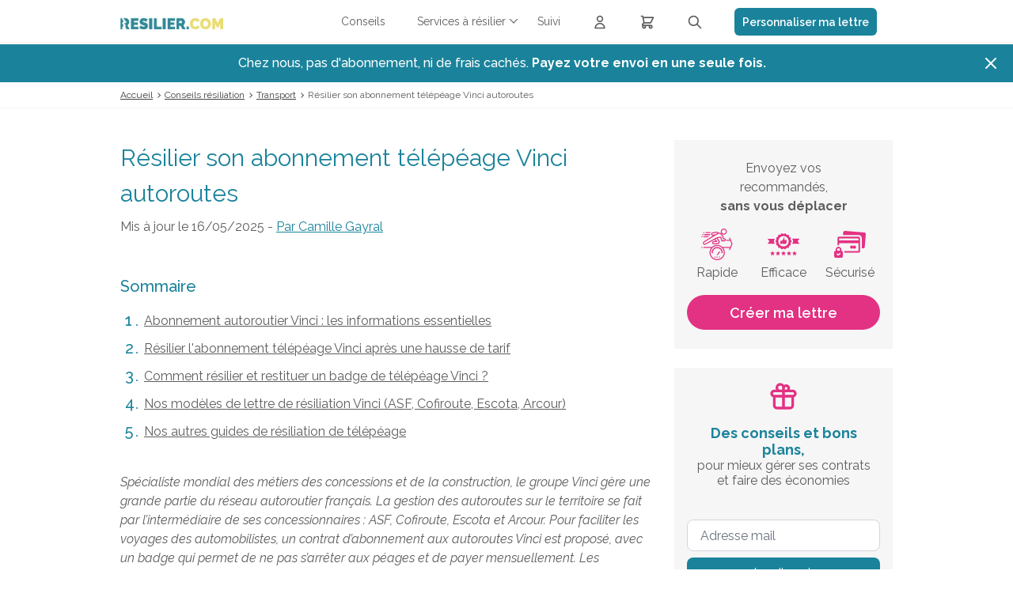

--- FILE ---
content_type: text/html; charset=UTF-8
request_url: https://www.resilier.com/guides/transport/resiliation-telepeage-vinci-autoroute
body_size: 14377
content:
<!DOCTYPE html>
<html lang="fr">
<head>
                
    <meta charset="UTF-8"/>
    <meta name="viewport" content="width=device-width, initial-scale=1, maximum-scale=1">
    <title>La résiliation de contrat de télépéage Vinci</title>
    <meta name="description" content="Découvrez comment résilier un abonnement de télépéage Vinci Autoroutes (restitution de badge, frais, lettre de résiliation, etc.)."/>
    <meta name="keywords" content="résilier vinci autoroutes, résiliation vinci autoroutes, résiliation contrat vinci autoroutes, lettre résiliation vinci autoroutes"/>
    
            <meta name="robots" content="max-snippet:-1, max-image-preview:large, max-video-preview:-1"/>
    
                
    <link rel="icon" type="image/x-icon" href="/build/images/favicon/favicon.ico"/>
    <!--Googlefont-->
    <link rel="preload" href="https://fonts.googleapis.com/css?family=Raleway:300,300i,400,400i,500,600,700,700i,800&display=swap" as="style" onload="this.rel='stylesheet'">

                <link rel="preload" href="https://code.jquery.com/ui/1.12.1/themes/base/jquery-ui.css" as="style" onload="this.rel='stylesheet'">

        <link rel="preconnect" href="https://cdnjs.cloudflare.com/ajax/libs/OwlCarousel2/2.2.1/assets/owl.carousel.css">

        <link rel="stylesheet" href="/build/css/global-site.c0a78704.css">

        <link rel="preload" href="/build/css/magnific-popup.b4f13cc8.css" as="style" onload="this.rel='stylesheet'">

        <link rel="stylesheet" href="/build/css/tailwind.df621b1f.css">

    
    <link rel="stylesheet" href="/build/css/page-guides.57dfed82.css">

        
        
    <!-- Ici le tag pour le e commerce-->
    <script>
        function onCheckoutOption(step, checkoutOption) {
            window.dataLayer = window.dataLayer || [];
            dataLayer.push({
                'event': 'checkoutOption',
                'ecommerce': {
                    'checkout_option': {
                        'actionField': {'step': step, 'option': checkoutOption}
                    }
                }
            });
        }

        function onCheckout(step, name, price, subCategory, category) {
            dataLayer.push({
                'event': 'checkout',
                'ecommerce': {
                    'checkout': {
                        'actionField': {'step': step},
                        'products': [{
                            'name': name,
                            'price': price,
                            'brand': subCategory,
                            'category': category
                        }]
                    }
                }
            });
        }
    </script>

    <!-- Google Tag Manager -->
    <script>(function (w, d, s, l, i) {
            w[l] = w[l] || [];
            w[l].push({
                'gtm.start': new Date().getTime(), event: 'gtm.js'
            });
            var f = d.getElementsByTagName(s)[0],
                j = d.createElement(s), dl = l != 'dataLayer' ? '&l=' + l : '';
            j.async = true;
            j.src =
                'https://www.googletagmanager.com/gtm.js?id=' + i + dl;
            f.parentNode.insertBefore(j, f);
        })(window, document, 'script', 'dataLayer', 'GTM-TPXDWG');</script>
    <!-- End Google Tag Manager -->

    
    
                <script type="application/ld+json">
	{
		"@context": "http://schema.org",
		"@type": "WebSite",
		"url": "https://www.resilier.com/guides/transport/resiliation-telepeage-vinci-autoroute",
		"name": "La résiliation de contrat de télépéage Vinci",
		"description": "Découvrez comment résilier un abonnement de télépéage Vinci Autoroutes (restitution de badge, frais, lettre de résiliation, etc.).",
		"publisher": {
			"@type": "Organization",
			"name": "Resilier.com",
			"logo": {
				"@type": "ImageObject",
				"url": "https://www.resilier.com/build/images/logos/logo-resilier.webp"
			}
		}
	}
</script>

    
    
            
                            
        
                                                
                            
        
                                                
                            
        
                    
    
    <script type="application/ld+json">{
	"@context" : "http://schema.org",
	"@type" : "BreadcrumbList",
	"itemListElement" : [{
		"@type" : "ListItem",
		"position" : 1,
		"item" : {
			"@id" : "https://www.resilier.com/guides",
			"name" : "Conseils résiliation"
		}
	},{
		"@type" : "ListItem",
		"position" : 2,
		"item" : {
			"@id" : "https://www.resilier.com/guides/transport",
			"name" : "Transport"
		}
	},{
		"@type" : "ListItem",
		"position" : 3,
		"item" : {
			"@id" : "https://www.resilier.com/guides/transport/resiliation-telepeage-vinci-autoroute",
			"name" : "Résilier son abonnement télépéage Vinci autoroutes"
		}
	}]
}</script>
    
    


        
<script type = 'application/ld+json'>
    { "@context": "https://schema.org",
        "@graph": [{
            "@type": "Article",
            "headline": "Résilier son abonnement télépéage Vinci autoroutes",
            "dateCreated": "2017-06-27T09:02:59+02:00",
            "dateModified": "2025-05-16T16:32:29+02:00",
            "datePublished": "2017-06-27T09:02:59+02:00",
            "articleSection": "Télépéage",
            "description": "Découvrez comment résilier un abonnement de télépéage Vinci Autoroutes (restitution de badge, frais, lettre de résiliation, etc.).",
            "articleBody": "Sp&amp;eacute;cialiste mondial des m&amp;eacute;tiers des concessions et de la construction, le groupe Vinci g&amp;egrave;re une grande partie du r&amp;eacute;seau autoroutier fran&amp;ccedil;ais. La gestion des autoroutes sur le territoire se fait par l&amp;rsquo;interm&amp;eacute;diaire de ses concessionnaires : ASF, Cofiroute, Escota et Arcour. Pour faciliter les voyages des automobilistes, un contrat d&amp;rsquo;abonnement aux autoroutes Vinci est propos&amp;eacute;, avec un badge qui permet de ne pas s&amp;rsquo;arr&amp;ecirc;ter aux p&amp;eacute;ages et de payer mensuellement. Les augmentations de tarifs jug&amp;eacute;es abusives par de nombreux conducteurs, ou un changement de situation personnelle, peuvent amener &amp;agrave; r&amp;eacute;silier un badge d&amp;rsquo;abonnement autoroutier Vinci.",
            "mainEntityOfPage": {
                "@type": "WebPage",
                "@id": "https://www.resilier.com/guides/transport/resiliation-telepeage-vinci-autoroute",
                "name": "Résilier son abonnement télépéage Vinci autoroutes"
            },
            "publisher": {
                "@type": "Organization",
                "name": "Resilier.com",
                "url": "https://www.resilier.com",
                "sameAs": ["https://www.facebook.com/ResilierCom"," https://twitter.com/resiliercom"],
                "logo": {
                    "@type": "ImageObject",
                    "url": "https://www.resilier.com/build/images/logos/logo-resilier.webp",
                    "caption" : "resilier.com",
                    "width": 319,
                    "height": 50
                }
            },
            "author": {
                "@type": "Person",
                "@id": "https://www.resilier.com/#/schema/person/be83ab3ecd0db773eb2dc1b0a17836a1",
                "url": "https://www.resilier.com/auteur/camille-gayral.html",
                "name": "Camille Gayral"
            },
            "image": {
                "@type": "ImageObject",
                "url": "https://www.resilier.com/images/8396/logo-vinci.jpg",
                "width": 350,
                "height": 160
            }
        }]
    }
</script>

    
                    
                                                        
                                                        
                                                        
                    
    
    <script type="application/ld+json">{
	"@context" : "http://schema.org",
	"@type" : "FAQPage",
	"mainEntity" : [{
		"@type" : "Question",
		"name" : "Quelles sont les formules d'abonnement autoroutier Vinci ?",
		"acceptedAnswer" : {
			"@type" : "answer",
			"text" : "Vinci autoroutes commercialise trois contrats d’abonnements : Vinci Ulys Temps Libre, Vinci Ulys 30, Vinci Ulys Premium et Vinci Ulys Pro."
		}
	},{
		"@type" : "Question",
		"name" : "Quand peut-on résilier un badge Vinci Autoroutes ?",
		"acceptedAnswer" : {
			"@type" : "answer",
			"text" : "Vous pouvez résilier un badge de télépéage Vinci Autoroutes à tout moment."
		}
	},{
		"@type" : "Question",
		"name" : "Quels sont les frais de résiliation de Vinci Autoroutes ?",
		"acceptedAnswer" : {
			"@type" : "answer",
			"text" : "La résiliation d'un badge de télépéage Vinci Autoroutes est une procédure sans frais."
		}
	},{
		"@type" : "Question",
		"name" : "Faut-il une lettre pour résilier le badge Vinci Autoroutes ?",
		"acceptedAnswer" : {
			"@type" : "answer",
			"text" : "La résiliation du badge de télépéage Vinci Autoroutes peut être faite dans une agence ou par lettre recommandée avec accusé de réception."
		}
	}]
}</script>

    

                </head>
    <body>

    <!-- Google Tag Manager (noscript) -->
    <noscript>
        <iframe src="https://www.googletagmanager.com/ns.html?id=GTM-TPXDWG"
                height="0" width="0" style="display:none;visibility:hidden"></iframe>
    </noscript>
    <!-- End Google Tag Manager (noscript) -->

    <header class="top">
        <!--Menu-->
        
<nav class="o-nav-principal ">
    <div class="o-nav-content">
        <div class="o-nav-header">
            <div class="o-nav__item item-burger">
                <a href="#" class="m-burger">
                    <div class="a-bar bar1"></div>
                    <div class="a-bar bar2"></div>
                    <div class="a-bar bar3"></div>
                </a>
            </div>
            <div class="o-nav__item item-logo">
                <a href="/" class="a-link-logo">
                    <picture>
                        <source media="(min-width: 360px)" srcset="/build/images/logos/logo-resilier.webp">
                        <img src="/build/images/logos/logo-ico-resilier-simple.webp" alt="resilier.com">
                    </picture>
                </a>
            </div>
            <div class="o-nav__item item-basket">
                <a href="https://www.resilier.com/resiliation" class="m-link-basket">
                    <svg xmlns="http://www.w3.org/2000/svg" fill="none" viewBox="0 0 24 24" stroke="currentColor">
                        <path stroke-linecap="round" stroke-linejoin="round" stroke-width="2" d="M3 3h2l.4 2M7 13h10l4-8H5.4M7 13L5.4 5M7 13l-2.293 2.293c-.63.63-.184 1.707.707 1.707H17m0 0a2 2 0 100 4 2 2 0 000-4zm-8 2a2 2 0 11-4 0 2 2 0 014 0z"></path>
                    </svg>
                </a>
                            </div>
        </div>
        <ul class="o-nav-list">
            <li class="o-nav__item item-menu item-conseil ">
                <a href="/guides" class="m-nav-link">
                    <span>Conseils</span>
                </a>
            </li>
            <li class="o-nav__item item-menu item-services">
                <span id="a-link-services" class="m-nav-link">
                    <span>Services à résilier</span>
                </span>
                <div class="o-nav-panel">
                    <ul class="o-panel-list">
                                                                                    <li class="">
                                    <a href="/resiliation/services-assurances" class="m-nav-link">
                                        <span>Assurances</span>
                                    </a>
                                </li>
                                                            <li class="">
                                    <a href="/resiliation/services-famille-scolarite" class="m-nav-link">
                                        <span>Famille &amp; Scolarité</span>
                                    </a>
                                </li>
                                                            <li class="">
                                    <a href="/resiliation/services-finance-banque" class="m-nav-link">
                                        <span>Finance &amp; Banque</span>
                                    </a>
                                </li>
                                                            <li class="">
                                    <a href="/resiliation/services-logement" class="m-nav-link">
                                        <span>Logement</span>
                                    </a>
                                </li>
                                                            <li class="">
                                    <a href="/resiliation/services-loisirs-shopping" class="m-nav-link">
                                        <span>Loisirs &amp; Shopping</span>
                                    </a>
                                </li>
                                                            <li class="">
                                    <a href="/resiliation/services-media" class="m-nav-link">
                                        <span>Média</span>
                                    </a>
                                </li>
                                                            <li class="">
                                    <a href="/resiliation/services-sante-bien-etre" class="m-nav-link">
                                        <span>Santé &amp; Bien-être</span>
                                    </a>
                                </li>
                                                            <li class="">
                                    <a href="/resiliation/services-telecoms" class="m-nav-link">
                                        <span>Télécoms</span>
                                    </a>
                                </li>
                                                            <li class="">
                                    <a href="/resiliation/services-transport" class="m-nav-link">
                                        <span>Transport</span>
                                    </a>
                                </li>
                                                                            <li>
                            <a href="/resiliation/lettre-de-resiliation" class="m-nav-link">
                                <span>Autres services</span>
                            </a>
                        </li>
                    </ul>
                </div>
            </li>
            <li class="o-nav__item item-menu item-suivi  ">
                <a href="/suivi" class="m-nav-link">
                    <span>Suivi</span>
                </a>
            </li>
            <li class="o-nav__item item-menu item-profil">
                <a href="/espace-client/connexion.html" class="m-nav-link">
                    <svg xmlns="http://www.w3.org/2000/svg" fill="none" viewBox="0 0 24 24" stroke="currentColor">
                        <path stroke-linecap="round" stroke-linejoin="round" stroke-width="2" d="M16 7a4 4 0 11-8 0 4 4 0 018 0zM12 14a7 7 0 00-7 7h14a7 7 0 00-7-7z"></path>
                    </svg>
                    <span>Connexion</span>
                </a>
            </li>
            <li class="o-nav__item item-rating-header  hidden">
                <div class="m-avis flex items-center flex-row-reverse">
                                        <p>
                        est&nbsp;noté 9.04 / 10
                        &nbsp;selon <a title="Nos avis clients"
                                       href="https://www.avis-verifies.com/avis-clients/resilier.com"
                                       rel="nofollow noopener" target="_blank" class="m-link-avis">
                            <u> 1621
                                avis</u></a>
                    </p>
                    <div class="m-link-avis">
                        <a title="Nos avis clients"
                           href="https://www.avis-verifies.com/avis-clients/resilier.com"
                           rel="nofollow noopener" target="_blank" class="m-link-avis">
                                                        <img src="/build/images/avis/logo-avis-footer.webp"
                                 alt="Avis vérifiés">
                        </a>
                    </div>
                </div>
            </li>
            <li class="o-nav__item item-menu item-basket">
                <a href="https://www.resilier.com/resiliation" class="m-link-basket">
                    <svg xmlns="http://www.w3.org/2000/svg" fill="none" viewBox="0 0 24 24" stroke="currentColor">
                        <path stroke-linecap="round" stroke-linejoin="round" stroke-width="2" d="M3 3h2l.4 2M7 13h10l4-8H5.4M7 13L5.4 5M7 13l-2.293 2.293c-.63.63-.184 1.707.707 1.707H17m0 0a2 2 0 100 4 2 2 0 000-4zm-8 2a2 2 0 11-4 0 2 2 0 014 0z"></path>
                    </svg>
                    <span>Lettres recommandées</span>
                </a>
                            </li>
            <li class="o-nav__item item-menu item-search">
                <svg class="icoSearch" xmlns="http://www.w3.org/2000/svg" fill="none" viewBox="0 0 24 24" stroke="currentColor">
                    <path stroke-linecap="round" stroke-linejoin="round" stroke-width="2" d="M21 21l-6-6m2-5a7 7 0 11-14 0 7 7 0 0114 0z"></path>
                </svg>
                <div class="search-close">
                    <div class="close jsCloseSearch"></div>
                </div>
                <div class="o-menu-search">
                        
<form method="post" name="form-search" action="/recherche.html" class="o-searchBar">
    <div class="o-searchBar-content">
        <div class="o-searchBar__item item-search">
            <input data-id="formSearch-id" id="searchValue" class=" formSearch-input  menuScroll" type="text" name="search"
                   placeholder="Services à résilier"  onkeyup="activeButton(this.value)" >
        </div>
                    <div class="o-searchBar__item item-button">
                <button type="submit" class="m-cta cta-htall cta-color-1 ico-search ico-search-searchForm" disabled="disabled">
                    <span class="element-secondary">Résilier</span>
                </button>
            </div>
            </div>
</form>
<div class="resultatRecherchemenuScroll"></div>                </div>
            </li>
            <li class="o-nav__item item-menu item-button w-full flex items-center lg:!w-[220px]">
                <a href="/resiliation/lettre-de-resiliation" class="flex items-center justify-center bg-resiliercom-title !text-white text-sm font-semibold h-[35px] rounded-md w-full">
                    <span>Personnaliser ma lettre</span>
                </a>
            </li>
        </ul>

                <aside class="o-panel-basket">
            <div class="o-panel-basket-content">
                <div class="box-top">
                                    </div>
                <div class="emphase-cta">
                    <a href="https://www.resilier.com/resiliation" class="m-cta primary">
                        <span>Envoyer mes recommandés</span>
                    </a>
                </div>
            </div>
        </aside>
            </div>
</nav>

<div class="js-promo hidden z-[9] relative top-[56px] bg-[#1A839B] lg:hidden">
    <div class="max-w-7xl mx-auto py-3 px-3 sm:px-6 lg:px-8">
        <div class="pr-16 sm:text-center sm:px-16">
            <a href="#" class="no-underline font-medium text-white m-0">
                <span>Chez nous, pas d'abonnement, ni de frais cachés. <strong>Payez votre envoi en une seule fois.</strong></span>
                <span class="block sm:ml-2 sm:inline-block">
                 </span>
            </a>
        </div>
        <div class="absolute inset-y-0 right-0 pt-1 pr-1 flex items-start sm:pt-1 sm:pr-2 sm:items-start">
                        <button type="button" class="js-close-promo flex p-2 rounded-md hover:bg-[#1D5C6C] focus:outline-none focus:ring-2 focus:ring-white">
                <svg class="h-6 w-6 text-white" xmlns="http://www.w3.org/2000/svg" fill="none" viewBox="0 0 24 24" stroke-width="2" stroke="currentColor" aria-hidden="true">
                    <path stroke-linecap="round" stroke-linejoin="round" d="M6 18L18 6M6 6l12 12"></path>
                </svg>
            </button>
        </div>
    </div>
</div>
<div class="o-nav-principal-placeholder"></div>
    </header>


    <div class="o-wrapper">
                    
    
    
    <nav class="o-breadcrumb">
        <ul class="m-list-breadcrumb">
            <li class="m-list-breadcrumb__item">
                <a href="/" class="underline">Accueil</a>
            </li>
                            <li class="m-list-breadcrumb__item">
                                            <a href="/guides" class="underline">Conseils résiliation</a>
                                    </li>
                            <li class="m-list-breadcrumb__item">
                                            <a href="/guides/transport" class="underline">Transport</a>
                                    </li>
                            <li class="m-list-breadcrumb__item">
                                            <span>Résilier son abonnement télépéage Vinci autoroutes</span>
                                    </li>
                    </ul>
    </nav>
        
            <div class="u-stack">
        <section class="o-section bg-w">
            <div class="o-editor">
                <div class="o-editor-grid">
                    <div class="o-editor__item item-content">
                        <h1 class="m-h1">Résilier son abonnement télépéage Vinci autoroutes</h1>
                        <p class="date">Mis à jour le 16/05/2025 - <a href="/auteur/camille-gayral.html">
                                Par
                                <u>Camille Gayral</u></a>
                        </p>
                                                <div class="o-summary u-p-b-16 u-p-t-16">
<p class="m-h3">Sommaire</p>

<ol class="m-list-counter">
	<li class="m-list-counter__item"><a class="js-ancre" href="#ancre1">Abonnement autoroutier Vinci : les informations essentielles</a></li>
	<li class="m-list-counter__item"><a class="js-ancre" href="#ancre2">R&eacute;silier l&#39;abonnement t&eacute;l&eacute;p&eacute;age Vinci apr&egrave;s une hausse de tarif</a></li>
	<li class="m-list-counter__item"><a class="js-ancre" href="#ancre3">Comment r&eacute;silier et restituer un badge de t&eacute;l&eacute;p&eacute;age Vinci ?</a></li>
	<li class="m-list-counter__item"><a class="js-ancre" href="#ancre4">Nos mod&egrave;les de lettre de r&eacute;siliation Vinci (ASF, Cofiroute, Escota, Arcour)</a></li>
	<li class="m-list-counter__item"><a class="js-ancre" href="#ancre5">Nos autres guides de r&eacute;siliation de t&eacute;l&eacute;p&eacute;age </a></li>
</ol>
</div>

<p><i>Sp&eacute;cialiste mondial des m&eacute;tiers des concessions et de la construction, le groupe Vinci g&egrave;re une grande partie du r&eacute;seau autoroutier fran&ccedil;ais. La gestion des autoroutes sur le territoire se fait par l&rsquo;interm&eacute;diaire de ses concessionnaires : ASF, Cofiroute, Escota et Arcour. Pour faciliter les voyages des automobilistes, un contrat d&rsquo;abonnement aux autoroutes Vinci est propos&eacute;, avec un badge qui permet de ne pas s&rsquo;arr&ecirc;ter aux p&eacute;ages et de payer mensuellement. Les augmentations de tarifs jug&eacute;es abusives par de nombreux conducteurs, ou un changement de situation personnelle, peuvent amener &agrave; r&eacute;silier un badge d&rsquo;abonnement autoroutier Vinci.</i></p>

<div class="m-picture-full"><img alt="resilier un abonnement de telepeage vinci autoroutes" src="/images/3766/resilier-abonnement-vinci.jpg" style="margin-top: 20px; margin-bottom: 20px;" title="Résilier son abonnement télépéage Vinci autoroutes" /></div>
<a class="m-cta cta-color-1" href="/resiliation/transport/telepeage/lettre-de-resiliation-vinci-autoroutes"><span>R&eacute;silier Vinci Autoroutes en 2 min</span> </a>

<div style="padding: 5px 30px 5px 30px;background:#f6f6f6;border-radius:15px;">
<p>Pour en savoir plus, vous pouvez <a href="/guides/transport/resilier-telepeage">consulter notre guide de r&eacute;siliation de t&eacute;l&eacute;p&eacute;age</a>.</p>
</div>

<div id="ancre1">&nbsp;</div>

<h2 class="m-h2 border-tall u-p-t-16">1. Abonnement autoroutier Vinci : les informations essentielles</h2>

<h3 class="m-h3">Quelles sont les formules d&#39;abonnement autoroutier Vinci ?</h3>

<p>Vinci autoroutes commercialise trois contrats d&rsquo;abonnements :</p>

<ul class="m-list">
	<li class="m-list__item"><span class="a-ico">&nbsp;</span><span class="a-text">le <strong>t&eacute;l&eacute;p&eacute;age Vinci Ulys Temps Libre</strong>, la formule la plus simple, dans laquelle on ne paye que si le service d&rsquo;abonnement est utilis&eacute; ;</span></li>
	<li class="m-list__item"><span class="a-ico">&nbsp;</span><span class="a-text">le <strong>t&eacute;l&eacute;p&eacute;age Vinci Ulys 30</strong>, pour les automobilistes qui utilisent leur badge tous les mois ;</span></li>
	<li class="m-list__item"><span class="a-ico">&nbsp;</span><span class="a-text">le <strong>t&eacute;l&eacute;p&eacute;age Vinci Ulys Premium</strong>, avec une offre plus compl&egrave;te ;</span></li>
	<li class="m-list__item"><span class="a-ico">&nbsp;</span><span class="a-text">le <strong>t&eacute;l&eacute;p&eacute;age Vinci Ulys Pro</strong>, destin&eacute; aux professionnels. </span></li>
</ul>

<p>Le badge de t&eacute;l&eacute;p&eacute;age Vinci est utilisable pour r&eacute;gler les p&eacute;ages autoroutiers, mais aussi les parkings du groupe.</p>

<h3 class="m-h3 u-p-t-8">Quand peut-on r&eacute;silier un badge Vinci Autoroutes ?</h3>

<p>Tous les badges Vinci, Temps Libre, Fr&eacute;quence et Pro, sont des contrats &agrave; dur&eacute;e ind&eacute;termin&eacute;e. Cela signifie que vous n&rsquo;avez aucune dur&eacute;e minimum d&rsquo;engagement et utilisation du badge, et vous pouvez <a href="/resiliation/transport/telepeage/lettre-de-resiliation-vinci-autoroutes">r&eacute;silier un badge de t&eacute;l&eacute;p&eacute;age Vinci Autoroutes</a><strong> &agrave; tout moment</strong>.</p>
<a class="m-cta cta-color-2" href="/resiliation/transport/telepeage/lettre-de-resiliation-vinci-autoroutes"><span>R&eacute;silier le t&eacute;l&eacute;p&eacute;age Vinci</span> </a>

<div id="ancre2">&nbsp;</div>

<h2 class="m-h2 border-tall u-p-t-16">2. R&eacute;silier l&#39;abonnement t&eacute;l&eacute;p&eacute;age Vinci apr&egrave;s une hausse de tarif</h2>

<p>De nombreux utilisateurs du r&eacute;seau autoroutier, en particulier celui de Vinci, ont consid&eacute;r&eacute; la <strong>hausse des tarifs applicable au 1er f&eacute;vrier 2018</strong> comme trop importante. En effet, elle a atteint plus de 2% sur certains tron&ccedil;ons, soit nettement plus qu&rsquo;en 2017. Les hausses annuelles de tarifs des autoroutes sont d&rsquo;autant moins admises que les soci&eacute;t&eacute;s d&rsquo;autoroute tirent de confortables b&eacute;n&eacute;fices de cette activit&eacute;. Consid&eacute;rant qu&rsquo;ils sont pris pour des &laquo; vaches &agrave; lait &raquo; par Vinci entre autres, les usagers sont nombreux &agrave; envisager de <strong>r&eacute;silier leur badge de t&eacute;l&eacute;p&eacute;age Vinci </strong>et &agrave; moins prendre l&rsquo;autoroute ou privil&eacute;gier d&rsquo;autres moyens de transport.</p>

<div id="ancre3">&nbsp;</div>

<h2 class="m-h2 border-tall u-p-t-16">3. Comment r&eacute;silier et restituer un badge de t&eacute;l&eacute;p&eacute;age Vinci&nbsp;?</h2>

<h3 class="m-h3 u-p-t-8">Quels sont les frais de r&eacute;siliation de Vinci Autoroutes ?</h3>

<p>Notez que contrairement &agrave; d&rsquo;autres soci&eacute;t&eacute;s d&rsquo;autoroute qui proposent elles aussi des badges de t&eacute;l&eacute;p&eacute;age, <strong>Vinci ne demande pas de justifier la r&eacute;siliation</strong> par un motif l&eacute;gitime ou autre raison. De ce fait, vous n&rsquo;&ecirc;tes pas non plus soumis &agrave; des frais de r&eacute;siliation. Vinci Autoroute se contentera de pr&eacute;lever normalement l&rsquo;ensemble des sommes dues correspondant &agrave; vos trajets, parkings et mensualit&eacute;s en cours.</p>

<div class="o-cols">
<div class="o-cols-grid">
<div class="o-cols__item cols2" style="width:45%; padding-right:20px;">
<p><a href="/resiliation/transport/lettre-de-resiliation-telepeage"><img alt="la lettre pour resilier un abonnement de telepeage vinci autoroutes" src="/images/6071/lettre-telepeage-vinci.png" title="La lettre de résiliation d'un abonnement de télépéage Vinci Autoroutes" /></a></p>
</div>

<div class="o-cols__item cols2" style="width:55%;padding-left:0px;">
<h3 class="m-h3 u-p-t-8">Faut-il une lettre pour r&eacute;silier le badge Vinci Autoroutes ?</h3>

<p>La <a href="/resiliation/transport/telepeage/lettre-de-resiliation-vinci-autoroutes">r&eacute;siliation du badge de t&eacute;l&eacute;p&eacute;age Vinci Autoroutes</a> peut &ecirc;tre faite dans une agence ou par<strong> lettre recommand&eacute;e avec accus&eacute; de r&eacute;ception</strong>.</p>

<p>Cette formule est plus simple, car elle &eacute;vite de remplir des documents dans l&rsquo;agence, et ne vous expose pas au discours des vendeurs de Vinci Autoroutes qui tenteront de vous dissuader de r&eacute;silier votre badge.</p>
</div>
</div>
</div>

<div class="o-box-mea bg-g">
<div class="m-title">
<h3 class="m-h3">Les + de Resilier.com</h3>
</div>

<p><a href="/resiliation/lettre-de-resiliation">Envoyez votre recommand&eacute;</a> avec notre service et profitez de&nbsp;:</p>

<ul class="m-list">
	<li class="m-list__item"><span class="a-ico">&nbsp;</span><span class="a-text"> l&rsquo;acc&egrave;s <strong>24&nbsp;h/24 et 7&nbsp;j/7</strong>&nbsp;;</span></li>
	<li class="m-list__item"><span class="a-ico">&nbsp;</span><span class="a-text"> la d&eacute;marche <strong>100&nbsp;% en ligne</strong>, tout se fait depuis chez vous&nbsp;;</span></li>
	<li class="m-list__item"><span class="a-ico">&nbsp;</span><span class="a-text"> les <strong>mod&egrave;les de lettres</strong> &agrave; personnaliser&nbsp;;</span></li>
	<li class="m-list__item"><span class="a-ico">&nbsp;</span><span class="a-text"> l&rsquo;annuaire d&rsquo;<strong>adresses de r&eacute;siliation</strong>&nbsp;;</span></li>
	<li class="m-list__item"><span class="a-ico">&nbsp;</span><span class="a-text"> l&rsquo;<strong>espace client</strong> qui r&eacute;unit&nbsp;: preuve de d&eacute;p&ocirc;t, suivi, accus&eacute; de r&eacute;ception et copie de la lettre.</span></li>
</ul>
</div>

<h3 class="m-h3">Quand doit-on restituer son badge Vinci Autoroutes ?</h3>

<p>Il vous suffira ensuite lors de votre dernier passage au p&eacute;age, de vous arr&ecirc;ter et d&eacute;poser votre badge aux bureaux de Vinci Autoroute pour que votre abonnement soit d&eacute;finitivement arr&ecirc;t&eacute;. Attention, la restitution d&rsquo;un badge &agrave; Vinci Autoroutes, Cofiroute, ASF, Arcour ou Escota hors du d&eacute;lai de 30 jours apr&egrave;s r&eacute;ception de la lettre de r&eacute;siliation, ou en mauvais &eacute;tat, entra&icirc;nera des frais d&rsquo;un montant de 30 &euro;.</p>

<div id="ancre4">&nbsp;</div>

<h2 class="m-h2 border-tall">4. Nos mod&egrave;les de lettre de r&eacute;siliation Vinci (ASF, Cofiroute, Escota, Arcour)</h2>

<div class="o-cols">
<div class="o-cols-grid">
<div class="o-cols__item cols2">
<p>&gt; <a href="/resiliation/transport/telepeage/lettre-de-resiliation-asf-groupe-vinci">Je r&eacute;silie ASF</a></p>

<p>&gt; <a href="/resiliation/transport/telepeage/lettre-de-resiliation-escota-groupe-vinci">Je r&eacute;silie Escota</a></p>
</div>

<div class="o-cols__item cols2">
<p>&gt; <a href="/resiliation/transport/telepeage/lettre-de-resiliation-cofiroute-groupe-vinci">Je r&eacute;silie Cofiroute</a></p>

<p>&gt; <a href="/resiliation/transport/telepeage/lettre-de-resiliation-cofiroute-groupe-vinci">Je r&eacute;silie Arcour</a></p>
</div>
</div>
</div>

<div class="m-picture-full"><img alt="resilier un abonnement de telepeage vinci autoroutes" src="/images/9617/tuto-telepeage-rcom.png" style="margin-top: 20px; margin-bottom: 20px;" title="La résiliation d'un abonnement de télépéage Vinci Autoroutes" /></div>
<a class="m-cta cta-color-1" href="/resiliation/transport/lettre-de-resiliation-telepeage"><span>Je r&eacute;silie maintenant</span> </a>

<div id="ancre5">&nbsp;</div>
<meta class="netreviewsWidget" id="netreviewsWidgetNum14873" data-jsurl="//cl.avis-verifies.com/fr/cache/5/8/4/5848f92d-7783-1a04-2560-d899d2977857/widget4/widget18-14873_script.js"/><script src="//cl.avis-verifies.com/fr/widget4/widget18.min.js"></script>

                                                                                                                
                            <h2 class="m-h2 border-tall">5. Nos autres guides de résiliation de télépéage</h2>

                            Voici nos autres guides de r&eacute;siliation de t&eacute;l&eacute;p&eacute;age :
                            <ul class="m-list">
                                <div class="o-cols">
                                    <div class="o-cols-grid">
                                        <div class="o-cols__item cols2">
                                            <ul class="m-list">
                                                                                                                                                                
<li class="m-list__item"><span class="a-ico">&nbsp;</span><span class="a-text"> <a href=/guides/transport/resiliation-bip-and-go>Résiliation Bip &amp; Go</a></span></li>                                                                                                                                                                                                                                                                                                                        
<li class="m-list__item"><span class="a-ico">&nbsp;</span><span class="a-text"> <a href=/guides/transport/lettre-abonnement-telepeage-autoroute>Résiliation Télépéage Lettre</a></span></li>                                                                                                                                                                                                                                                                                                                        
<li class="m-list__item"><span class="a-ico">&nbsp;</span><span class="a-text"> <a href=/guides/transport/economiser-telepeage-astuces>Télépéage - économies</a></span></li>                                                                                                                                                </ul>
                                        </div>
                                                                                    <div class="o-cols__item cols2">
                                                <ul class="m-list">
                                                                                                                                                                                                                                                                                        
<li class="m-list__item"><span class="a-ico">&nbsp;</span><span class="a-text"> <a href=/guides/transport/resiliation-abonnement-aprr>Résiliation Fulli</a></span></li>                                                                                                                                                                                                                                                                                                                                                
<li class="m-list__item"><span class="a-ico">&nbsp;</span><span class="a-text"> <a href=/guides/transport/resiliation-telepeage-ulys>Résiliation Ulys</a></span></li>                                                                                                                                                                                                                                                                        </ul>
                                            </div>
                                                                            </div>
                                </div>
                            </ul>
                        

                                                <div class="o-blockRating">
                            <div class="o-blockRating__item">
                                <span><strong>Cette page vous a-t-elle été utile ?</strong></span>
                            </div>
                            <div class="o-blockRating__item">
                                                                    <span class="rating" data-default-rating="3.86"></span>
                                    <span class="m-r-10"><span id="notation">3.86</span> /5</span>
                                                                                                    <span>(<span id="nbNotations">7</span> <span
                                                id="nbNotationsPluriel">votes</span>)</span>
                                                                <span id="messageRating"></span>
                            </div>
                        </div>
                    </div>

                    <aside class="o-editor__item item-side">
                                                                                                                                                                    <a href="/resiliation/transport/telepeage/lettre-de-resiliation-vinci-autoroutes" class="o-box-side bg-g">
                                <p class="a-title u-text-center">
                                    Envoyez vos<br> recommandés,<br>
                                    <strong>sans vous déplacer</strong>
                                </p>
                                <div class="o-reassurancev2">
    <div class="o-reav2-grid">
        <div class="o-reav2__item">
            <svg xmlns="http://www.w3.org/2000/svg" viewBox="0 0 62 62" class="mx-auto mb-1" id="icoRapide">
                <path fill="currentColor" fill-rule="evenodd"
                      d="M56.256 17.615L61.416 30l-5.159 12.385-1.846-.77L55.917 38H43.305a14.902 14.902 0 013.028 9c0 8.271-6.729 15-15 15-8.27 0-15-6.729-15-15 0-3.379 1.136-6.49 3.028-9H4.333v-2H21.17c2.676-2.474 6.24-4 10.164-4 3.924 0 7.488 1.526 10.164 4H56.75l2.5-6-2.5-6h-7.417v-2h6.584l-1.507-3.615 1.846-.77zM31.333 34c-7.168 0-13 5.832-13 13s5.832 13 13 13 13-5.832 13-13-5.832-13-13-13zm-3 21v2h-2v-2h2zm8 0v2h-2v-2h2zm-4 0v2h-2v-2h2zm3.183-10.582l1.627 1.162-5 7-1.626-1.162 5-7zM31.333 36c6.065 0 11 4.935 11 10.999v1h-3v-2h.94a8.887 8.887 0 00-.7-2.604l-.814.47-1-1.732.806-.465a9.059 9.059 0 00-1.903-1.903l-.465.806-1.732-1 .47-.813a8.943 8.943 0 00-2.603-.699V39h-2v-.94a8.89 8.89 0 00-2.603.699l.47.813-1.732 1-.465-.806a9.059 9.059 0 00-1.903 1.903l.806.465-1 1.732-.814-.47A8.958 8.958 0 0022.392 46h.941v2h-3v-1c0-6.065 4.935-11 11-11zm-29 0v2h-2v-2h2zM30.474 5.952l4.204 2.102A5.15 5.15 0 0135.391 8c1.532 0 2.973.675 3.953 1.853l3.92 4.702.888 4.445h1.181c1.654 0 3 1.346 3 3s-1.346 3-3 3H39.58l-1.969-6.887-5.416.774 4.22 5.907-1.28 5.123-8.82.98a16.95 16.95 0 01-1.856.103 3.129 3.129 0 01-3.125-3.125 3.13 3.13 0 012.738-3.1l4.11-.514-2.216-2.216L8.343 31.59a3.397 3.397 0 01-5.01-2.984v-.287c0-1.171.591-2.244 1.581-2.869l17.884-11.296.283-.154h-.55a3.202 3.202 0 01-3.198-3.198 3.207 3.207 0 012.571-3.136l8.57-1.714zM35.391 10c-.525 0-1.046.133-1.509.384l-10.07 5.494-17.83 11.263a1.386 1.386 0 00-.649 1.178v.287a1.395 1.395 0 002.056 1.226l23.626-12.797 8.04-1.148L41.087 23h4.246a1.001 1.001 0 000-2h-2.819l-1.11-5.555-3.596-4.313A3.136 3.136 0 0035.391 10zm-5.08 9.69l-2.513 1.361 4.687 4.687-8.167 1.021a1.126 1.126 0 00.14 2.241c.544 0 1.094-.03 1.635-.09l7.438-.827.72-2.878-3.94-5.515zM2.333 15v2h-2v-2h2zm12 0v2h-10v-2h10zm-10-4v2h-2v-2h2zm13 0v2h-11v-2h11zm12.86-2.952l-7.897 1.579A1.2 1.2 0 0022.531 12h.632c.063 0 .125-.005.188-.015l4.786-.743 4.037-2.203-1.982-.991zM44.332 0c3.31 0 6 2.691 6 6s-2.69 6-6 6c-3.309 0-6-2.691-6-6s2.691-6 6-6zm0 2c-2.206 0-4 1.794-4 4s1.794 4 4 4 4-1.794 4-4-1.794-4-4-4zm-38 5v2h-2V7h2zm12 0v2h-10V7h10z"></path>
            </svg>
            <span>Rapide</span>
        </div>
        <div class="o-reav2__item">
            <svg xmlns="http://www.w3.org/2000/svg" class="mx-auto mb-1" viewBox="0 0 69 48" id="icoEfficace">
                <path fill="currentColor" fill-rule="evenodd"
                      d="M68.872 12.64l-3.513 4.383a.343.343 0 000 .494l3.513 4.312c.281.353.07.919-.422.919H53.836c-.07-.354-.14-.707-.28-.99l-.071-.141.07-.07c1.195-1.061 1.967-2.616 1.967-4.312 0-1.626-.702-3.18-1.897-4.312l-.07-.07.07-.071c.141-.353.281-.707.352-1.13H68.52c.421.07.632.635.351.989zm-53.68-.918H.58c-.492 0-.773.565-.422.919l3.513 4.311c.14.141.14.353 0 .495L.157 21.829c-.281.353 0 .919.422.919h14.544c.07-.354.21-.778.35-1.131l.071-.07-.07-.072c-1.195-1.06-1.897-2.685-1.897-4.311s.702-3.18 1.967-4.311l.07-.071-.07-.07c-.21-.354-.281-.637-.351-.99zm-.491 30.25l-2.67-.212-.984-2.474c-.21-.494-.843-.494-1.054 0L9.01 41.76l-2.67.212c-.492.07-.703.636-.351.99l2.037 1.767-.632 2.544c-.14.495.421.848.843.636l2.248-1.413 2.249 1.413c.421.283.983-.141.843-.636l-.633-2.615 2.038-1.767c.422-.283.21-.919-.281-.919zm12.015 0l-2.67-.212-.984-2.474c-.21-.494-.843-.494-1.054 0l-.984 2.474-2.67.212c-.491.07-.702.636-.35.99l2.037 1.767-.633 2.544c-.14.495.422.848.844.636l2.248-1.413 2.248 1.413c.422.283.984-.141.843-.636l-.632-2.615 2.038-1.767c.421-.283.21-.919-.281-.919zm12.014 0l-2.67-.212-.983-2.474c-.211-.494-.844-.494-1.054 0l-.984 2.474-2.74.212c-.492.07-.703.636-.351.99l2.037 1.767-.562 2.544c-.14.495.422.848.843.636l2.248-1.413 2.249 1.413c.421.283.983-.141.843-.636l-.632-2.615 2.037-1.767c.422-.283.211-.919-.28-.919zm12.015 0l-2.67-.212-.984-2.474c-.21-.494-.843-.494-1.054 0l-.983 2.474-2.67.212c-.492.07-.703.636-.352.99l2.038 1.767-.632 2.544c-.14.495.421.848.843.636l2.248-1.413 2.248 1.413c.422.283.984-.141.844-.636l-.633-2.615 2.038-1.767c.421-.283.21-.919-.281-.919zm11.944 0l-2.67-.212-.983-2.474c-.211-.494-.844-.494-1.054 0l-.984 2.474-2.67.212c-.492.07-.703.636-.351.99l2.037 1.767-.562 2.544c-.14.495.422.848.843.636l2.249-1.413 2.248 1.413c.422.283.984-.141.843-.636l-.632-2.615 2.037-1.767a.517.517 0 00-.35-.919zM17.722 18.931a2.292 2.292 0 010-3.463l.703-.566c.773-.636.983-1.696.632-2.615l-.351-.848c-.562-1.272.14-2.756 1.475-3.11l.843-.212a2.43 2.43 0 001.687-2.12l.07-.919c.07-1.414 1.335-2.403 2.67-2.12l.913.141c.984.141 1.968-.283 2.39-1.13l.42-.778c.633-1.202 2.249-1.555 3.373-.778l.703.566a2.313 2.313 0 002.67 0l.702-.495c1.124-.778 2.67-.424 3.373.777l.421.778c.492.848 1.406 1.343 2.39 1.201l.913-.141a2.317 2.317 0 012.67 2.191l.07.919c.07.99.702 1.837 1.686 2.12l.843.283c1.335.353 2.038 1.838 1.476 3.11l-.352.848c-.35.919-.14 1.979.562 2.615l.703.636a2.292 2.292 0 010 3.463l-.703.566c-.772.636-.983 1.696-.632 2.615l.351.848c.563 1.272-.14 2.757-1.475 3.11l-.843.212a2.43 2.43 0 00-1.686 2.12l-.07.92c-.07 1.413-1.336 2.402-2.67 2.12l-.914-.142c-.984-.141-1.967.283-2.389 1.131l-.421.777c-.633 1.202-2.249 1.555-3.373.778l-.703-.565a2.313 2.313 0 00-2.67 0l-.702.494c-1.124.778-2.67.424-3.373-.777l-.421-.778c-.492-.848-1.405-1.343-2.389-1.201l-.913.141a2.317 2.317 0 01-2.67-2.19l-.07-.92c-.07-.99-.703-1.837-1.687-2.12l-.843-.353c-1.335-.354-2.038-1.838-1.475-3.11l.35-.848c.352-.92.141-1.98-.561-2.616l-.703-.565zm5.55-1.696c0 6.22 5.06 11.308 11.242 11.308 6.183 0 11.242-5.089 11.242-11.308 0-6.22-5.059-11.309-11.242-11.309-6.182 0-11.241 5.089-11.241 11.309zm5.481 6.149h1.827c.28 0 .492-.07.703-.212.07-.071.28-.283.28-.99v-3.039s0 3.746 2.108 3.958c.773.07 1.687.07 2.6.07.843.071 1.757.071 2.46-.07 2.388-.495 1.826-2.191 1.826-2.191 1.265-.99.562-2.191.562-2.191 1.124-1.202 0-2.262 0-2.262s.632-.99-.21-1.696c-.984-.919-3.725-.283-3.725-.283-.21 0-.421.07-.632.142 0 0-.913.424 0-2.474s-.632-3.322-1.265-3.322c-.632 0-.421 1.414-.421 1.414s-1.405 3.958-2.74 4.947c-.352.353-.562.777-.633 1.13-.21-.211-.492-.282-.773-.282h-1.826c-.703 0-1.195.566-1.195 1.202v4.877c-.21.706.352 1.272 1.054 1.272z"></path>
            </svg>
            <span>Efficace</span>
        </div>
        <div class="o-reav2__item">
            <svg xmlns="http://www.w3.org/2000/svg" class="mx-auto mb-1" viewBox="0 0 67 57" id="icoSecurise">
                <path fill="currentColor" fill-rule="evenodd"
                      d="M9.238 33.62c3.384 0 6.135 2.713 6.135 6.054v2.435a3.688 3.688 0 013.243 3.549v7.724C18.616 55.4 16.924 57 14.95 57H3.667C1.622 57 0 55.33 0 53.382v-7.794c0-1.809 1.41-3.34 3.173-3.549v-2.365c0-3.271 2.75-5.985 6.065-6.054zm3.878 13.29a1.246 1.246 0 00-1.763 0l-2.68 2.644-1.34-1.322a1.246 1.246 0 00-1.762 0 1.207 1.207 0 000 1.74l2.256 2.157c.212.209.564.348.847.348.282 0 .634-.14.846-.348l3.526-3.48a1.275 1.275 0 00.07-1.739zm38.29-34.722c1.975 0 3.597 1.6 3.597 3.548v26.86c0 1.948-1.622 3.549-3.596 3.549H21.79v-.487a6.374 6.374 0 00-.776-3.062h30.393V26.174H10.648v4.454c-.494-.07-.917-.14-1.41-.14-.705 0-1.481.07-2.186.279v-15.03c0-1.949 1.622-3.55 3.596-3.55zM9.309 36.68c-1.692 0-3.032 1.322-3.032 2.993v2.365h6.064v-2.365c0-1.67-1.34-2.993-3.032-2.993zm27.995-5.775c1.199 0 2.257.626 2.891 1.6.565-.904 1.622-1.53 2.821-1.53 1.904 0 3.455 1.53 3.455 3.41 0 1.878-1.551 3.409-3.455 3.409-1.199 0-2.256-.627-2.891-1.6-.564.904-1.622 1.53-2.82 1.53-1.905 0-3.456-1.53-3.456-3.41 0-1.878 1.551-3.41 3.455-3.41zM22.846 0l.213.01 40.617 3.27c1.975.14 3.456 1.879 3.315 3.827l-2.186 26.72c-.07.975-.564 1.81-1.27 2.436-.634.557-1.48.835-2.327.835h-.282L58.6 36.89V15.736c0-3.896-3.244-7.097-7.192-7.097h-32.65l.423-5.358c.071-.974.565-1.81 1.27-2.436.705-.626 1.692-.904 2.609-.835zm28.56 15.735H10.649v4.245h40.759v-4.245z"></path>
            </svg>
            <span>Sécurisé</span>
        </div>
    </div>
</div>                                <div class="m-cta cta-color-1">
                                    <span>Créer ma lettre</span>
                                </div>
                            </a>
                        
                        <section class="o-box-side bg-g">
                            <div class="o-tips">
    <div class="o-tips__item item-titles">
        <svg xmlns="http://www.w3.org/2000/svg" fill="none" viewBox="0 0 24 24" stroke="currentColor">
            <path stroke-linecap="round" stroke-linejoin="round" stroke-width="2" d="M12 8v13m0-13V6a2 2 0 112 2h-2zm0 0V5.5A2.5 2.5 0 109.5 8H12zm-7 4h14M5 12a2 2 0 110-4h14a2 2 0 110 4M5 12v7a2 2 0 002 2h10a2 2 0 002-2v-7"></path>
        </svg>
        <p>
            <span class="a-title">
                Des conseils et bons plans,
            </span>
            <span>pour mieux gérer ses contrats et faire des économies</span>
        </p>
    </div>
    <div class="o-tips__item item-news">
        <div class="m-newsletter">
    <div class="content-newsletter-js">
        <form class="relative group-action blockNewsletter">
            <input class="newsletter-input-js" type="email" placeholder="Adresse mail"/>
            <button class="validateNewsletter" type="submit" value="Je m'inscris">Je m'inscris</button>
        </form>
        <p class="errorNewsletter text-sm bg-red-100 text-red-600 pl-2"></p>
        <p class="hidden succesNewsletter bg-green-100 text-green-600 p-2"></p>

    </div>
    <p class="a-mention">
        Informations collectées par Resilier.com, marque de Bemove pour recevoir nos conseils par email. Pour en savoir
        plus et exercer vos droits, accédez à notre <a
                href="/politique-de-confidentialite" class="text-resiliercom-title underline">politique de confidentialité</a>.
    </p>
</div>    </div>
</div>                        </section>
                    </aside>
                </div>
            </div>
        </section>
    </div>

                <section id="headbandCallAction" class="o-ca-fixe">
            <div class="o-ca-fixe--content disable-by-widget-bandeau-bas">
                <button id="closeCallAction" class="close">
                    <svg xmlns="http://www.w3.org/2000/svg" fill="none" viewBox="0 0 24 24" stroke="currentColor">
                        <path stroke-linecap="round" stroke-linejoin="round" stroke-width="2" d="M6 18L18 6M6 6l12 12"></path>
                    </svg>
                </button>
                <div class="o-ca-fixe__item item-text">
                    Envoyez votre lettre de résiliation
                    <span><i>en recommandé,
                    en 2 minutes,</i> sans vous déplacer</span>
                </div>
                <div class="o-ca-fixe__item item-action">
                                            <a href="/resiliation/transport/telepeage/lettre-de-resiliation-vinci-autoroutes" class="m-cta cta-color-1">
                                                            <span>Je résilie Vinci Autoroutes</span>
                                                    </a>
                                    </div>
            </div>
        </section>
    
                
                    <div id="widget-bandeau-bas" class="fixed inset-x-0 bottom-0 w-full z-10 bg-white bg-opacity-80 hidden">
                <div class="flex max-w-screen-xl mx-auto">
                    <a id="widget-banniere-link" href="" target="_blank"
                       class="flex justify-center gap-4 lg:gap-10 items-center w-full p-4 relative no-underline">

                        <img id="widget-bandeau-bas-logo"
                             src=""
                             alt="Logo" class="h-12 w-12 object-contain">

                        <!-- Texte -->
                        <div id="widget-bandeau-bas-text" class="text-sm lg:text-lg font-bold"></div>

                        <!-- Bouton -->
                        <button class="bg-none lg:bg-[#1a839b] lg:hover:bg-[#166f86] px-4 py-1 lg:text-white rounded-lg font-bold flex flex-row items-center text-primary lg:text-white gap-2">
                            <span id="widget-bandeau-bas-button-text" class="hidden lg:block text-sm lg:text-lg"></span>
                            <svg xmlns="http://www.w3.org/2000/svg" fill="none" viewBox="0 0 24 24" stroke-width="2"
                                 stroke="currentColor" class="w-8 h-8">
                                <path stroke-linecap="round" stroke-linejoin="round"
                                      d="m12.75 15 3-3m0 0-3-3m3 3h-7.5M21 12a9 9 0 1 1-18 0 9 9 0 0 1 18 0Z"/>
                            </svg>
                        </button>

                        <!-- Croix -->
                        <span class="text-lg font-bold cursor-pointer absolute right-0 top-0"
                              onclick="document.getElementById('widget-bandeau-bas').classList.add('hidden'); return false;">
                    <svg xmlns="http://www.w3.org/2000/svg" fill="none" viewBox="0 0 24 24" stroke-width="1.5"
                         stroke="currentColor" class="h-6 w-6">
                      <path stroke-linecap="round" stroke-linejoin="round" d="M6 18 18 6M6 6l12 12"/>
                    </svg>
                </span>

                    </a>
                </div>
            </div>
        
        
            <footer class="o-footer">
    <div class="o-footer-top">
        <div class="o-footer-top__item item-brand">
            <div class="a-logo">
                <img loading="lazy" src="/build/images/logos/logo-resilier.webp"
                     alt="Avis vérifiés">
            </div>
            <div class="m-avis">
                                <p>
                    est&nbsp;noté 9.04 / 10
                    &nbsp;selon <a title="Nos avis clients"
                                   href="https://www.avis-verifies.com/avis-clients/resilier.com"
                                   rel="nofollow noopener" target="_blank" class="m-link-avis">
                        <u> 1621
                            avis</u></a>
                </p>
                <div class="m-link-avis" style="width: auto!important;">
                    <a title="Nos avis clients"
                       href="https://www.avis-verifies.com/avis-clients/resilier.com"
                       rel="nofollow noopener" target="_blank" class="m-link-avis">
                                                <img loading="lazy" src="/build/images/avis/logo-avis-footer.webp"
                             alt="Avis vérifiés">
                    </a>
                </div>
            </div>
        </div>
        <div class="o-footer-top__item item-links">
            <ul class="m-list-link">
                <li>
                    <a class="text-resiliercom-title underline" href="/resiliation"
                       rel="nofollow">Services à résilier</a>
                </li>
                <li>
                    <a class="text-resiliercom-title underline" href="/donnees-personnelles" rel="nofollow">Données personnelles</a>
                </li>
                <li>
                    <a class="text-resiliercom-title underline" href="/guides" rel="nofollow">Nos
                        conseils</a>
                </li>
                <li>
                    <a class="text-resiliercom-title underline" href="/contact" rel="nofollow">Contactez-nous</a>
                </li>
                <li>
                    <a class="text-resiliercom-title underline" href="/plan-du-site" rel="nofollow">Plan du site</a>
                </li>
                <li>
                    <a class="text-resiliercom-title underline" href="/aide" rel="nofollow">Besoin
                        d'aide ?</a>
                </li>
                <li>
                    <a class="text-resiliercom-title underline" href="/mentions-legales" rel="nofollow">Mentions
                        légales</a>
                </li>
                <li>
                    <a class="text-resiliercom-title underline" href="/conditions-generales"
                       rel="nofollow">CGU/CGV</a>
                </li>
                <li>
                    <a class="text-resiliercom-title underline" href="/pro" rel="nofollow">Outils courtiers</a>
                </li>
                <li>
                    <a class="text-resiliercom-title underline" href="/service"
                       rel="nofollow">Qui sommes-nous ?</a>
                </li>
            </ul>
        </div>
        <div class="o-footer-top__item item-news">
            <p class="a-title lg:ml-2">
                <span class="font-bold">Restez informé</span>
            </p>
            <div class="o-tips">
    <div class="o-tips__item item-titles">
        <svg xmlns="http://www.w3.org/2000/svg" fill="none" viewBox="0 0 24 24" stroke="currentColor">
            <path stroke-linecap="round" stroke-linejoin="round" stroke-width="2" d="M12 8v13m0-13V6a2 2 0 112 2h-2zm0 0V5.5A2.5 2.5 0 109.5 8H12zm-7 4h14M5 12a2 2 0 110-4h14a2 2 0 110 4M5 12v7a2 2 0 002 2h10a2 2 0 002-2v-7"></path>
        </svg>
        <p>
            <span class="a-title">
                Des conseils et bons plans,
            </span>
            <span>pour mieux gérer ses contrats et faire des économies</span>
        </p>
    </div>
    <div class="o-tips__item item-news">
        <div class="m-newsletter">
    <div class="footer-newsletter-js">
        <form class="relative group-action blockNewsletter">
            <input class="newsletter-input-js" type="email" placeholder="Adresse mail"/>
            <button class="validateNewsletter" type="submit" value="Je m'inscris">Je m'inscris</button>
        </form>
        <p class="errorNewsletter text-sm bg-red-100 text-red-600 pl-2"></p>
        <p class="hidden succesNewsletter bg-green-100 text-green-600 p-2"></p>

    </div>
    <p class="a-mention">
        Informations collectées par Resilier.com, marque de Bemove pour recevoir nos conseils par email. Pour en savoir
        plus et exercer vos droits, accédez à notre <a
                href="/politique-de-confidentialite" class="text-resiliercom-title underline">politique de confidentialité</a>.
    </p>
</div>    </div>
</div>        </div>
    </div>
    <div class="o-footer-middle">
        <div class="o-footer-middle__item item-1">
            <p>© Resilier.com 2026</p>
        </div>
        <div class="o-footer-middle__item item-2">
            <div class="flex-footer">
                <span>Resilier.com est un site du groupe</span>

                <a href="/bemove">Bemove</a>
                <a href="#" onclick="__tcfapi('show', 2, function(){}, {lazy: false, jumpAt: 'privacy'});"
                   class="link-parameter">Paramétrer les cookies</a>
            </div>
            <div class="flex-footer">
                <span>Autres services du groupe :</span>
                <a href="https://www.lettre-resiliation.com/" target="_blank" title="Lettre-Resiliation.com">Lettre-Resiliation.com</a>
                <span class="m-m4"> - </span>
                <a href="https://www.lettre-recommandee.com/" target="_blank" title="Lettre-Recommandee.com">Lettre-Recommandee.com</a>
            </div>
        </div>
        <div class="o-footer-middle__item item-3">
            <ul class="m-rs">
                <li class="rs__item">
                    <a href="https://www.facebook.com/ResilierCom" rel="nofollow">
                        <svg xmlns="http://www.w3.org/2000/svg" viewBox="0 0 30 30" id="icoFacebook">
                            <path fill="#35838C" fill-rule="evenodd"
                                  d="M14.867 0C6.669 0 0 6.682 0 14.896 0 23.108 6.67 29.79 14.867 29.79c8.196 0 14.866-6.683 14.866-14.895C29.733 6.682 23.065 0 14.867 0zm3.697 15.42h-2.419v8.638h-3.584V15.42h-1.704v-3.053h1.704v-1.974c0-1.415.67-3.624 3.617-3.624l2.656.01v2.963h-1.928c-.314 0-.76.157-.76.832v1.794h2.73l-.312 3.052z"></path>
                        </svg>
                    </a>
                </li>
                <li class="rs__item">
                    <a href="https://twitter.com/resiliercom" rel="nofollow">
                        <svg xmlns="http://www.w3.org/2000/svg" viewBox="0 0 30 30" id="icoTwitter">
                            <path fill="#35838C" fill-rule="evenodd"
                                  d="M14.971 0C6.703 0 0 6.717 0 15c0 8.285 6.703 15 14.971 15 8.269 0 14.97-6.715 14.97-15 0-8.283-6.702-15-14.97-15zm7.542 11.976c.008.162.01.325.01.49 0 4.995-3.794 10.755-10.734 10.755-2.13 0-4.114-.626-5.783-1.698a7.7 7.7 0 00.9.052 7.56 7.56 0 004.685-1.618 3.78 3.78 0 01-3.524-2.626 3.743 3.743 0 001.704-.065 3.781 3.781 0 01-3.027-3.705v-.05c.509.284 1.09.454 1.71.474a3.781 3.781 0 01-1.68-3.147c0-.692.187-1.342.511-1.9a10.704 10.704 0 007.778 3.949 3.777 3.777 0 013.675-4.641c1.085 0 2.065.459 2.753 1.193a7.527 7.527 0 002.396-.917 3.79 3.79 0 01-1.66 2.09 7.532 7.532 0 002.168-.594 7.63 7.63 0 01-1.882 1.958z"></path>
                        </svg>
                    </a>
                </li>
            </ul>
        </div>
    </div>
</footer>
        

    </div>

        
        <script src="https://www.bemove.fr/widget/banniere/C673E903-55F2-0B12-0000-AB3006C1CC9D"></script>
        <script defer src="https://www.bemove.fr/widget/bandeau-bas/C673E903-55F2-0B12-0000-AB3006C1CC9D"></script>

        <script defer src="https://ajax.googleapis.com/ajax/libs/jquery/3.1.1/jquery.min.js"></script>
        <script defer src="https://ajax.googleapis.com/ajax/libs/jqueryui/1.12.1/jquery-ui.min.js"></script>
        <script src="/build/runtime.2eb17a74.js" defer></script><script src="/build/4692.e0ed4a3b.js" defer></script><script src="/build/9071.7173a46b.js" defer></script><script src="/build/9475.f05f4692.js" defer></script><script src="/build/5440.a61df8a1.js" defer></script><script src="/build/js/global.18d842f3.js" defer></script>
        <script src="/build/9139.2b77162f.js" defer></script><script src="/build/8330.7ea8162c.js" defer></script><script src="/build/6584.4d95c300.js" defer></script><script src="/build/8616.59f0527b.js" defer></script><script src="/build/js/searchAutoComplete.af69771d.js" defer></script>
        <script src="/build/js/navPrincipal.61dcc089.js" defer></script>
                    <script src="/build/js/bandeauPromo.5e3c39df.js" defer></script>
                <script defer src="/bundles/fosjsrouting/js/router.js"></script>
        <script defer src="/js/routing?callback=fos.Router.setData"></script>
    

    <script>
        var requestUri = "/guides/transport/resiliation-telepeage-vinci-autoroute";
        var guideActuId = "146";
    </script>

    <script src="/build/js/SimpleStarRating.9f55109e.js" defer></script>
    <script src="/build/js/scrollAncres.7136b586.js" defer></script>

            <script src="/build/js/redactionSlider.9a1afbd9.js" defer></script>
        </body>
</html>


--- FILE ---
content_type: text/css
request_url: https://www.resilier.com/build/css/page-guides.57dfed82.css
body_size: 2614
content:
.o-rea-grid{display:flex;flex-wrap:wrap;margin-left:-24px;position:relative}.o-rea-grid:before{height:1px;width:50px}.o-rea-grid:after,.o-rea-grid:before{background:#979797;bottom:0;content:"";display:block;left:24px;margin:auto;position:absolute;right:0;top:16px}.o-rea-grid:after{height:50px;width:1px}.o-rea__item{padding:16px 0 16px 24px;width:50%}.m-box-rea{text-align:center}.m-box-rea .a-ico{height:66px;margin:auto;padding:10px;width:66px}.m-box-rea svg{color:#e33183;height:100%;width:100%}.m-box-rea p{font-size:14px;font-size:.875rem;margin:auto}.m-box-rea p .a-title{display:block;font-weight:700}.o-reav2-grid{display:flex;flex-wrap:wrap;justify-content:center;margin-left:-24px}.o-reav2__item{padding-left:24px;width:84px}.o-reav2__item svg{color:#e33183;height:50px;width:50px}.o-reav2__item span{display:block;font-size:14px;font-size:.875rem;text-align:center}.o-reav3-grid{display:flex;flex-wrap:wrap;justify-content:center}.o-reav3__item{margin-bottom:8px;width:100%}.o-reav3__item:last-child{margin-bottom:0}.o-box-reav3{background:#fff;height:100%;padding:24px;text-align:center;width:100%}.o-box-reav3 svg{height:24px;width:24px}.o-box-reav3 .m-content{margin:auto}.o-box-reav3 .m-content span{display:block}.o-box-reav3 .m-content .a-title{color:#e33183;font-size:24px;font-size:1.5rem;font-weight:600}.o-box-reav3 .m-content .a-text{font-size:14px;font-size:.875rem}.o-reav4-grid{display:flex;flex-wrap:wrap;justify-content:center;margin-left:-24px}.o-reav4__item{padding-left:24px;width:144px}.o-reav4__item svg{color:#e33183;display:block;height:50px;margin:auto;width:50px}.o-reav4__item span{display:block;font-size:14px;font-size:.875rem;text-align:center}@media(min-width:46.25em){.o-rea-grid:after,.o-rea-grid:before{height:0;width:0}.o-rea__item{position:relative;width:25%}.o-rea__item:last-child:after{height:0;width:0}.o-rea__item:after{background:#cfcfcf;bottom:0;content:"";height:30%;margin:auto;position:absolute;right:-13px;top:0;width:1px}.o-reav3-grid{margin-left:-24px}.o-reav3__item{margin-bottom:0;padding-left:24px;width:244px}}@media(min-width:64em){.o-rea-grid{margin-left:-32px}.o-rea__item{padding-left:32px}.m-box-rea .a-ico{height:80px;width:80px}.m-box-rea p{margin-top:16px}.m-box-rea p .a-title{font-size:18px;font-size:1.125rem}.o-reav2-grid{margin-left:-56px}.o-reav2__item{padding-left:56px;width:auto}.o-reav2__item svg{height:60px;width:60px}.o-reav2__item span{font-size:16px;font-size:1rem}.o-box-reav3 svg{height:30px;width:30px}.o-reav4-grid{margin-left:-56px}.o-reav4__item{padding-left:56px;width:auto}.o-reav4__item svg{height:60px;width:60px}.o-reav4__item span{font-size:16px;font-size:1rem}}h1,h2,h3,h4,h5{margin:auto}.m-h2{margin-bottom:32px}.m-h1,.m-h3,.m-h456{margin-bottom:24px}.m-h1-ban{font-size:30px;font-size:1.875rem;font-weight:600}.m-h1-ban,.m-h2-ban{color:#fff;text-align:center}.m-h2-ban{font-size:20px;font-size:1.25rem;font-weight:400}.m-h1{color:#1a839b;font-size:24px;font-size:1.5rem}.m-h1,.m-h2{font-weight:400;text-align:center}.m-h2{color:#5c5d5f;font-size:20px;font-size:1.25rem;position:relative}.m-h2:after{background:#1a839b;bottom:-16px;content:"";height:1px;left:0;margin:auto;position:absolute;right:0;width:48px}.m-h2.border-tall{text-align:left}.m-h2.border-tall:before{background:#fff;border:1px solid #1a839b;border-radius:50%;bottom:-20px;content:"";height:9px;left:0;position:absolute;width:9px;z-index:1}.m-h2.border-tall:after{width:100%}.m-h3{font-size:18px;font-size:1.125rem}.m-h3,.m-h4,.m-h5,.m-h6{color:#1a839b;font-weight:500}.m-h4,.m-h5,.m-h6{font-size:16px;font-size:1rem}.m-h3,.m-h456{margin-bottom:16px}@media(min-width:46.25em){.m-h2{margin-bottom:40px}}@media(min-width:64em){.m-h2{margin-bottom:48px}.m-h1-ban{font-size:40px;font-size:2.5rem}.m-h2-ban{font-size:24px;font-size:1.5rem}.m-h1{font-size:30px;font-size:1.875rem}.m-h2{font-size:24px;font-size:1.5rem}.m-h3{color:#1a839b;font-size:20px;font-size:1.25rem}.m-h4,.m-h5,.m-h6{font-size:18px;font-size:1.125rem}}.m-list-counter{counter-reset:number;margin-bottom:8px;padding:0}.m-list-counter__item{align-items:center;counter-increment:number;display:flex;list-style-type:none;margin-bottom:10px;min-height:25px;padding-left:30px;position:relative}.m-list-counter__item:before{color:#1a839b;content:counter(number);font-size:20px;font-size:1.25rem;font-weight:500;left:6px;position:absolute;top:-3px}.m-list-counter__item:after{background:#1a839b;border-radius:50%;bottom:0;content:"";height:2px;left:20px;position:absolute;right:inherit;top:17px;width:2px}.m-list-counter__item:last-child{margin-bottom:0}.m-list-counter__item a,.m-list-counter__item span{line-height:1.4;text-align:justify}.m-list{line-height:1.5;padding:0}.m-list__item{align-items:flex-start;display:flex;flex-wrap:wrap;margin-bottom:8px}.m-list__item span.a-ico{background:#fff;border:1px solid #cccccd;border-radius:50%;height:10px;margin-right:8px;margin-top:4px;width:10px}.m-list__item span.a-text{width:90%}.o-summary .m-h3{font-weight:500;margin-bottom:8px}.o-summary .m-list-counter{margin-top:0}.o-summary .m-list-counter a{color:#5c5d5f}.o-box-mea{background:#fff;border:1px solid #1a839b;padding:0 16px 16px}.o-box-mea .m-title{background:#1a839b;margin:0 -16px;padding:8px 16px}.o-box-mea .m-title .m-h2,.o-box-mea .m-title .m-h3,.o-box-mea .m-title p{color:#fff;font-size:18px;font-size:1.125rem;font-weight:600;margin:0}.o-box-mea.bg-g{background:#f6f6f6}@media(min-width:64em){.o-box-mea .m-title .m-h2,.o-box-mea .m-title .m-h3,.o-box-mea .m-title p{font-size:22px;font-size:1.375rem}.o-box-mea .o-cols-grid{margin-left:0}}.o-picture-text-grid{display:flex;flex-wrap:wrap}.o-picture-text__item{width:100%}.o-picture-text__item.item-picture{display:none}@media(min-width:46.25em){.o-picture-text-grid{margin-left:-16px}.o-picture-text__item{padding-left:16px}.o-picture-text__item.item-picture{display:block;width:25%}.o-picture-text__item.item-text{width:75%}}.o-cols-grid{display:flex;flex-wrap:wrap}.o-cols__item{width:100%}@media(min-width:46.25em){.o-cols.sepa{position:relative}.o-cols.sepa:after{background:#cfcfcf;bottom:0;content:"";height:70%;left:0;margin:auto;position:absolute;right:0;top:0;width:1px}.o-cols__item{padding-left:16px}.o-cols__item.cols2{width:50%}}@media(min-width:64em){.o-cols-grid{margin-left:-32px}.o-cols__item{padding-left:32px}}.o-box-letter{background:#fff;border:1px solid #b7b9bb;padding:16px 8px}@media(min-width:64em){.o-box-letter{padding:24px}}.o-table-responsive{display:flex;overflow:hidden;overflow-x:scroll;padding-bottom:16px;padding-left:0}.o-table-responsive::-webkit-scrollbar-track{background-color:#fff}.o-table-responsive::-webkit-scrollbar{background-color:#fff;height:6px}.o-table-responsive::-webkit-scrollbar-thumb{background-color:#d8d8d8;border-radius:3px}.o-table-responsive table{background:#fff;border:1px solid #cccccd;border-collapse:collapse;table-layout:fixed;text-align:center;width:100%!important}.o-table-responsive table.lines-color-g tbody tr:nth-child(2n){background:#f6f6f6}.o-table-responsive table tbody td,.o-table-responsive table tbody th{padding:8px;text-align:left;width:115px}.o-table-responsive table tbody td.bg-y,.o-table-responsive table tbody th.bg-y{background:#e8dc70}.o-table-responsive caption{caption-side:bottom;padding-bottom:.75rem;padding-top:.75rem;text-align:left}@media(min-width:64em){.o-table-responsive{overflow-x:hidden}}.o-blockRating{align-items:center;display:flex;flex-direction:column;justify-content:center;padding:0}.o-blockRating,.o-blockRating p{margin-bottom:15px;margin-top:30px}.o-blockRating p{margin-left:10px}.o-blockRating span.rating{font-size:20px;margin-right:10px;position:relative;top:0}#messageRating{color:#5c5d5f;padding-left:10px}.rating{color:#e8dc70;display:none;font-size:30px;font-weight:700;margin-left:10px;white-space:nowrap}.rating .star{display:inline-block;letter-spacing:.05em;position:relative}.rating .star:before{color:#e8dc70;content:"☆";display:inline-block;height:1em;width:1em}.rating .star:after{content:"★";display:inline-block;height:0;left:0;opacity:0;overflow:hidden;position:absolute;top:0;transition:all .1s linear;width:0}.rating .star.active:after,.rating:not([disabled]) .star:hover:after{height:1em;opacity:1;width:1em}.rating .star.active.half:after{width:.5em}@media(min-width:64em){.o-blockRating{flex-direction:row;justify-content:start}}.o-ca-fixe{background:#f6f6f6;border-top:1px solid #5c5d5f;bottom:0;left:0;opacity:0;padding:40px 16px;position:fixed;width:100%;z-index:1}.o-ca-fixe .close{background:transparent;position:absolute;right:-12px;top:-30px}.o-ca-fixe .close svg{height:15px;width:25px}.o-ca-fixe--content{align-items:center;display:flex;flex-wrap:wrap;justify-content:center;position:relative}.o-ca-fixe__item{width:100%}.o-ca-fixe__item.item-text{display:none}.o-ca-fixe__item.item-action .m-cta{height:35px}.o-ca-fixe__item.item-action .m-cta span{font-size:16px;font-size:1rem}@media(min-width:64em){.o-ca-fixe{padding-bottom:32px;padding-top:32px}.o-ca-fixe .close{right:-6px;top:-20px}.o-ca-fixe .close svg{height:20px}.o-ca-fixe--content{margin:auto;max-width:1024px;width:100%}.o-ca-fixe__item.item-text{display:block;font-size:28px;font-size:1.75rem;text-align:left;width:60%}.o-ca-fixe__item.item-text span{display:block;font-size:20px;font-size:1.25rem}.o-ca-fixe__item.item-text span i{font-style:normal;font-weight:600}.o-ca-fixe__item.item-action{width:40%}}.o-editor-grid{display:flex;flex-wrap:wrap}.o-editor__item{width:100%}.o-editor__item.item-content h1{text-align:left}.o-editor__item.item-content>h1{margin-bottom:0}.o-editor__item.item-content .date{margin-top:8px}.o-editor__item.item-content .o-box-letter,.o-editor__item.item-content .o-box-mea,.o-editor__item.item-content .o-cols,.o-editor__item.item-content .o-picture-text,.o-editor__item.item-content .o-table-responsive,.o-editor__item.item-content p,.o-editor__item.item-content ul{margin-bottom:16px;margin-top:16px}.o-editor__item.item-content .m-cta{margin-bottom:24px;margin-top:24px}.o-editor__item.item-content .o-box-letter p,.o-editor__item.item-content .o-box-letter ul,.o-editor__item.item-content .o-box-mea p,.o-editor__item.item-content .o-box-mea ul,.o-editor__item.item-content .o-cols p,.o-editor__item.item-content .o-cols ul,.o-editor__item.item-content .o-table-responsive p,.o-editor__item.item-content .o-table-responsive ul{margin-bottom:16px;margin-top:16px}.o-editor__item.item-side{display:none}.o-editor__item.item-side .o-box-side{color:#5c5d5f;display:block;margin-bottom:24px;padding:8px;text-decoration:none}.o-editor__item.item-side .o-box-side.bg-g{background:#f6f6f6}.o-editor__item.item-side .o-box-side.border-color{border:1px solid #e8dc70;border-radius:5px}.o-editor__item.item-side .o-box-side .o-reav2-grid{margin-bottom:16px;margin-left:-8px}.o-editor__item.item-side .o-box-side .o-reav2__item{align-items:center;display:flex;flex-direction:column;padding-left:8px;width:33.33%}.o-editor__item.item-side .o-box-side .o-reav2__item svg{height:40px;width:40px}.o-editor__item.item-side .o-box-side .m-cta{margin-bottom:16px}.o-editor__item.item-side .o-box-side .o-tips{padding-bottom:8px;padding-top:8px}.o-editor__item.item-side .o-box-side .o-tips__item.item-titles{align-items:center;flex-direction:column;text-align:center}.o-editor__item.item-side .o-box-side .o-tips__item.item-titles svg{height:40px;width:40px}.o-editor__item.item-side .o-box-side .o-tips__item.item-titles p{margin:16px 0;padding-left:0}.o-editor__item.item-side .o-box-side .o-tips__item.item-titles p span{font-size:16px;font-size:1rem}.o-editor__item.item-side .o-box-side .o-tips__item.item-titles p span.a-title{font-size:18px;font-size:1.125rem}.o-editor__item.item-side .o-box-side .m-newsletter form .hs_email{width:100%}.o-editor__item.item-side .o-box-side .m-newsletter form .hs_submit{margin-top:8px;width:100%}.o-editor__item.item-side .o-box-side .o-guides-similar .a-title{background:#f6f6f6;color:#1a839b;font-size:18px;font-size:1.125rem;font-weight:400;margin:0 0 16px;padding:8px;text-align:center}.o-editor__item.item-side .o-box-side .o-guides-similar a{color:#5c5d5f;display:block;margin-bottom:16px;position:relative;text-align:left;text-decoration:none}.o-editor__item.item-side .o-box-side .o-guides-similar a:after{background:#cfcfcf;bottom:-8px;content:"";height:1px;left:0;margin:auto;position:absolute;right:0;width:100%}.o-editor__item.item-side .o-box-side .o-tips .item-news .blockNewsletter{display:flex!important;flex-wrap:wrap!important}.o-editor__item.item-side .o-box-side .o-tips .item-news .blockNewsletter .newsletter-input-js{margin-bottom:.5rem!important;margin-right:0!important;width:100%!important}.o-editor__item.item-side .o-box-side .o-tips .item-news .blockNewsletter .validateNewsletter{margin-bottom:.5rem!important;width:100%!important}.m-picture-full img{margin:8px 0}@media(min-width:56.25em){.o-editor-grid{margin-left:-24px}.o-editor__item{padding-left:24px}.o-editor__item.item-content{width:75%}.o-editor__item.item-side{display:block;width:25%}}@media(min-width:64em){.o-editor__item.item-content{width:70%}.o-editor__item.item-content h1{text-align:left}.o-editor__item.item-content .o-box-letter,.o-editor__item.item-content .o-box-mea,.o-editor__item.item-content .o-cols,.o-editor__item.item-content .o-picture-text,.o-editor__item.item-content .o-table-responsive{margin-bottom:24px;margin-top:24px}.o-editor__item.item-content .o-picture-text p{margin:auto}.o-editor__item.item-side{width:30%}.o-editor__item.item-side .o-box-side{padding-left:16px;padding-right:16px}}

--- FILE ---
content_type: application/javascript
request_url: https://www.resilier.com/build/js/bandeauPromo.5e3c39df.js
body_size: 169
content:
(self.webpackChunk=self.webpackChunk||[]).push([[2440],{1750:(o,s,e)=>{var r=e(4692);r(document).ready((function(){sessionStorage.getItem("hidePromo")||(r(".js-promo").removeClass("lg:hidden"),r(".js-promo").addClass("lg:block")),r(".js-close-promo").click((function(){sessionStorage.setItem("hidePromo",!1),r(".js-promo").addClass("lg:hidden"),r(".js-promo").removeClass("lg:block")}))}))}},o=>{o.O(0,[4692],(()=>{return s=1750,o(o.s=s);var s}));o.O()}]);

--- FILE ---
content_type: application/javascript
request_url: https://www.resilier.com/build/js/scrollAncres.7136b586.js
body_size: 152
content:
(self.webpackChunk=self.webpackChunk||[]).push([[4592],{3556:(e,r,t)=>{var n=t(4692);n(".js-ancre").on("click",(function(){var e=n(this).attr("href");return n(e).length&&n("html, body").animate({scrollTop:n(e).offset().top-60},750),!1}))}},e=>{e.O(0,[4692],(()=>{return r=3556,e(e.s=r);var r}));e.O()}]);

--- FILE ---
content_type: application/javascript
request_url: https://www.resilier.com/build/js/SimpleStarRating.9f55109e.js
body_size: 3608
content:
(self.webpackChunk=self.webpackChunk||[]).push([[8780],{2660:(t,r,e)=>{var n=e(4692);e(5276),e(4114),e(8459),e(8940);var a=function(t){function r(r,e){var n=t.getAttribute(r);return n||e}var e=parseInt(r("data-stars",5)),n=void 0!==t.getAttribute("disabled"),a=parseFloat(r("data-default-rating",0)),i=-1,o=[];t.style.display="inline-block";for(var s=0;s<e;s++){var u=document.createElement("span");u.className="star",u.addEventListener("click",d),s>0?o[s-1].appendChild(u):t.appendChild(u),o.push(u)}function c(r){i=r,t.setAttribute("data-rating",i),l()}function f(t){v();for(var r=0;r<o.length&&!(r>=t);r++)r===Math.floor(t)&&r!==t&&o[r].classList.add("half"),o[r].classList.add("active")}function l(){var t=parseFloat(r("data-rating",0));t?f(i=t):p()}function p(){f(a=parseFloat(r("data-default-rating",0)))}function v(){for(var t=0;t<o.length;t++)o[t].classList.remove("active"),o[t].classList.remove("half")}function d(r){if(!n&&this===r.target){var e=o.indexOf(r.target);if(-1!==e){var a=e+1;c(a),"function"==typeof this.onrate&&this.onrate(i);var s=new CustomEvent("rate",{detail:a});t.dispatchEvent(s)}}}this.disable=function(){t.setAttribute("disabled",""),n=!0},this.enable=function(){t.removeAttribute("disabled"),n=!1},this.setCurrentRating=c,this.setDefaultRating=function(r){a=r,t.setAttribute("data-default-rating",a),p()},this.onrate=function(t){},t.addEventListener("mouseout",(function(){(n=null!==t.getAttribute("disabled"))||l()})),t.addEventListener("mouseover",(function(){(n=null!==t.getAttribute("disabled"))||v()})),p()};function i(t){for(var r=t+"=",e=decodeURIComponent(document.cookie).split(";"),n=0;n<e.length;n++){for(var a=e[n];" "==a.charAt(0);)a=a.substring(1);if(0==a.indexOf(r))return a.substring(r.length,a.length)}return""}for(var o=document.getElementsByClassName("rating"),s=0;s<o.length;s++){new a(o[s]);o[s].addEventListener("rate",(function(t){i("ratingNotation")?n("#messageRating").text(""):(document.cookie="ratingNotation=true;path=requestUri",n.ajax({type:"POST",url:Routing.generate("insertRating"),data:{notation:t.detail,redaction:guideActuId},dataType:"json",success:function(t){n("#notation").text(t.notation);var r="vote";t.nbNotations>1&&(r="votes"),n("#nbNotations").text(t.nbNotations),n("#nbNotationsPluriel").text(r),n("#messageRating").text(" Merci !")},error:function(t){n("#messageRating").text("")}}))}))}},9617:(t,r,e)=>{"use strict";var n=e(5397),a=e(5610),i=e(6198),o=function(t){return function(r,e,o){var s=n(r),u=i(s);if(0===u)return!t&&-1;var c,f=a(o,u);if(t&&e!=e){for(;u>f;)if((c=s[f++])!=c)return!0}else for(;u>f;f++)if((t||f in s)&&s[f]===e)return t||f||0;return!t&&-1}};t.exports={includes:o(!0),indexOf:o(!1)}},4598:(t,r,e)=>{"use strict";var n=e(9039);t.exports=function(t,r){var e=[][t];return!!e&&n((function(){e.call(null,r||function(){return 1},1)}))}},4527:(t,r,e)=>{"use strict";var n=e(3724),a=e(4376),i=TypeError,o=Object.getOwnPropertyDescriptor,s=n&&!function(){if(void 0!==this)return!0;try{Object.defineProperty([],"length",{writable:!1}).length=1}catch(t){return t instanceof TypeError}}();t.exports=s?function(t,r){if(a(t)&&!o(t,"length").writable)throw new i("Cannot set read only .length");return t.length=r}:function(t,r){return t.length=r}},6955:(t,r,e)=>{"use strict";var n=e(2140),a=e(4901),i=e(4576),o=e(8227)("toStringTag"),s=Object,u="Arguments"===i(function(){return arguments}());t.exports=n?i:function(t){var r,e,n;return void 0===t?"Undefined":null===t?"Null":"string"==typeof(e=function(t,r){try{return t[r]}catch(t){}}(r=s(t),o))?e:u?i(r):"Object"===(n=i(r))&&a(r.callee)?"Arguments":n}},7740:(t,r,e)=>{"use strict";var n=e(9297),a=e(5031),i=e(7347),o=e(4913);t.exports=function(t,r,e){for(var s=a(r),u=o.f,c=i.f,f=0;f<s.length;f++){var l=s[f];n(t,l)||e&&n(e,l)||u(t,l,c(r,l))}}},6837:t=>{"use strict";var r=TypeError;t.exports=function(t){if(t>9007199254740991)throw r("Maximum allowed index exceeded");return t}},8727:t=>{"use strict";t.exports=["constructor","hasOwnProperty","isPrototypeOf","propertyIsEnumerable","toLocaleString","toString","valueOf"]},6518:(t,r,e)=>{"use strict";var n=e(2195),a=e(7347).f,i=e(6699),o=e(6840),s=e(9433),u=e(7740),c=e(2796);t.exports=function(t,r){var e,f,l,p,v,d=t.target,g=t.global,h=t.stat;if(e=g?n:h?n[d]||s(d,{}):n[d]&&n[d].prototype)for(f in r){if(p=r[f],l=t.dontCallGetSet?(v=a(e,f))&&v.value:e[f],!c(g?f:d+(h?".":"#")+f,t.forced)&&void 0!==l){if(typeof p==typeof l)continue;u(p,l)}(t.sham||l&&l.sham)&&i(p,"sham",!0),o(e,f,p,t)}}},7476:(t,r,e)=>{"use strict";var n=e(4576),a=e(9504);t.exports=function(t){if("Function"===n(t))return a(t)}},7055:(t,r,e)=>{"use strict";var n=e(9504),a=e(9039),i=e(4576),o=Object,s=n("".split);t.exports=a((function(){return!o("z").propertyIsEnumerable(0)}))?function(t){return"String"===i(t)?s(t,""):o(t)}:o},4376:(t,r,e)=>{"use strict";var n=e(4576);t.exports=Array.isArray||function(t){return"Array"===n(t)}},2796:(t,r,e)=>{"use strict";var n=e(9039),a=e(4901),i=/#|\.prototype\./,o=function(t,r){var e=u[s(t)];return e===f||e!==c&&(a(r)?n(r):!!r)},s=o.normalize=function(t){return String(t).replace(i,".").toLowerCase()},u=o.data={},c=o.NATIVE="N",f=o.POLYFILL="P";t.exports=o},6198:(t,r,e)=>{"use strict";var n=e(8014);t.exports=function(t){return n(t.length)}},741:t=>{"use strict";var r=Math.ceil,e=Math.floor;t.exports=Math.trunc||function(t){var n=+t;return(n>0?e:r)(n)}},3904:(t,r,e)=>{"use strict";var n=e(2195),a=e(9039),i=e(9504),o=e(655),s=e(3802).trim,u=e(7452),c=i("".charAt),f=n.parseFloat,l=n.Symbol,p=l&&l.iterator,v=1/f(u+"-0")!=-1/0||p&&!a((function(){f(Object(p))}));t.exports=v?function(t){var r=s(o(t)),e=f(r);return 0===e&&"-"===c(r,0)?-0:e}:f},2703:(t,r,e)=>{"use strict";var n=e(2195),a=e(9039),i=e(9504),o=e(655),s=e(3802).trim,u=e(7452),c=n.parseInt,f=n.Symbol,l=f&&f.iterator,p=/^[+-]?0x/i,v=i(p.exec),d=8!==c(u+"08")||22!==c(u+"0x16")||l&&!a((function(){c(Object(l))}));t.exports=d?function(t,r){var e=s(o(t));return c(e,r>>>0||(v(p,e)?16:10))}:c},7347:(t,r,e)=>{"use strict";var n=e(3724),a=e(9565),i=e(8773),o=e(6980),s=e(5397),u=e(6969),c=e(9297),f=e(5917),l=Object.getOwnPropertyDescriptor;r.f=n?l:function(t,r){if(t=s(t),r=u(r),f)try{return l(t,r)}catch(t){}if(c(t,r))return o(!a(i.f,t,r),t[r])}},8480:(t,r,e)=>{"use strict";var n=e(1828),a=e(8727).concat("length","prototype");r.f=Object.getOwnPropertyNames||function(t){return n(t,a)}},3717:(t,r)=>{"use strict";r.f=Object.getOwnPropertySymbols},1828:(t,r,e)=>{"use strict";var n=e(9504),a=e(9297),i=e(5397),o=e(9617).indexOf,s=e(421),u=n([].push);t.exports=function(t,r){var e,n=i(t),c=0,f=[];for(e in n)!a(s,e)&&a(n,e)&&u(f,e);for(;r.length>c;)a(n,e=r[c++])&&(~o(f,e)||u(f,e));return f}},8773:(t,r)=>{"use strict";var e={}.propertyIsEnumerable,n=Object.getOwnPropertyDescriptor,a=n&&!e.call({1:2},1);r.f=a?function(t){var r=n(this,t);return!!r&&r.enumerable}:e},5031:(t,r,e)=>{"use strict";var n=e(7751),a=e(9504),i=e(8480),o=e(3717),s=e(8551),u=a([].concat);t.exports=n("Reflect","ownKeys")||function(t){var r=i.f(s(t)),e=o.f;return e?u(r,e(t)):r}},3802:(t,r,e)=>{"use strict";var n=e(9504),a=e(7750),i=e(655),o=e(7452),s=n("".replace),u=RegExp("^["+o+"]+"),c=RegExp("(^|[^"+o+"])["+o+"]+$"),f=function(t){return function(r){var e=i(a(r));return 1&t&&(e=s(e,u,"")),2&t&&(e=s(e,c,"$1")),e}};t.exports={start:f(1),end:f(2),trim:f(3)}},5610:(t,r,e)=>{"use strict";var n=e(1291),a=Math.max,i=Math.min;t.exports=function(t,r){var e=n(t);return e<0?a(e+r,0):i(e,r)}},5397:(t,r,e)=>{"use strict";var n=e(7055),a=e(7750);t.exports=function(t){return n(a(t))}},1291:(t,r,e)=>{"use strict";var n=e(741);t.exports=function(t){var r=+t;return r!=r||0===r?0:n(r)}},8014:(t,r,e)=>{"use strict";var n=e(1291),a=Math.min;t.exports=function(t){var r=n(t);return r>0?a(r,9007199254740991):0}},2140:(t,r,e)=>{"use strict";var n={};n[e(8227)("toStringTag")]="z",t.exports="[object z]"===String(n)},655:(t,r,e)=>{"use strict";var n=e(6955),a=String;t.exports=function(t){if("Symbol"===n(t))throw new TypeError("Cannot convert a Symbol value to a string");return a(t)}},7452:t=>{"use strict";t.exports="\t\n\v\f\r                　\u2028\u2029\ufeff"},5276:(t,r,e)=>{"use strict";var n=e(6518),a=e(7476),i=e(9617).indexOf,o=e(4598),s=a([].indexOf),u=!!s&&1/s([1],1,-0)<0;n({target:"Array",proto:!0,forced:u||!o("indexOf")},{indexOf:function(t){var r=arguments.length>1?arguments[1]:void 0;return u?s(this,t,r)||0:i(this,t,r)}})},4114:(t,r,e)=>{"use strict";var n=e(6518),a=e(8981),i=e(6198),o=e(4527),s=e(6837);n({target:"Array",proto:!0,arity:1,forced:e(9039)((function(){return 4294967297!==[].push.call({length:4294967296},1)}))||!function(){try{Object.defineProperty([],"length",{writable:!1}).push()}catch(t){return t instanceof TypeError}}()},{push:function(t){var r=a(this),e=i(r),n=arguments.length;s(e+n);for(var u=0;u<n;u++)r[e]=arguments[u],e++;return o(r,e),e}})},8459:(t,r,e)=>{"use strict";var n=e(6518),a=e(3904);n({global:!0,forced:parseFloat!==a},{parseFloat:a})},8940:(t,r,e)=>{"use strict";var n=e(6518),a=e(2703);n({global:!0,forced:parseInt!==a},{parseInt:a})}},t=>{t.O(0,[4692,9071],(()=>{return r=2660,t(t.s=r);var r}));t.O()}]);